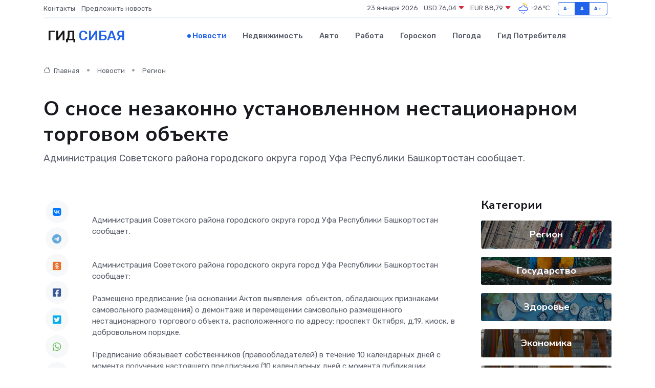

--- FILE ---
content_type: text/html; charset=utf-8
request_url: https://www.google.com/recaptcha/api2/aframe
body_size: 266
content:
<!DOCTYPE HTML><html><head><meta http-equiv="content-type" content="text/html; charset=UTF-8"></head><body><script nonce="prJTAt1W1B8c6k2OcOL5Tw">/** Anti-fraud and anti-abuse applications only. See google.com/recaptcha */ try{var clients={'sodar':'https://pagead2.googlesyndication.com/pagead/sodar?'};window.addEventListener("message",function(a){try{if(a.source===window.parent){var b=JSON.parse(a.data);var c=clients[b['id']];if(c){var d=document.createElement('img');d.src=c+b['params']+'&rc='+(localStorage.getItem("rc::a")?sessionStorage.getItem("rc::b"):"");window.document.body.appendChild(d);sessionStorage.setItem("rc::e",parseInt(sessionStorage.getItem("rc::e")||0)+1);localStorage.setItem("rc::h",'1769121306782');}}}catch(b){}});window.parent.postMessage("_grecaptcha_ready", "*");}catch(b){}</script></body></html>